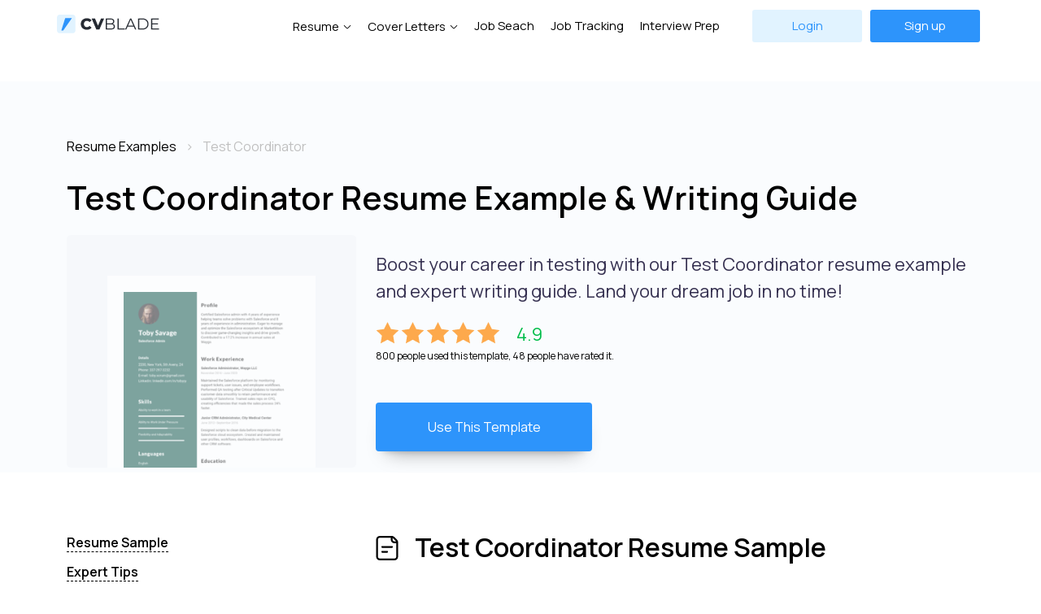

--- FILE ---
content_type: text/html; charset=UTF-8
request_url: https://cvblade.com/resume-examples/test-coordinator/
body_size: 6513
content:
<!DOCTYPE html>
<html lang="en">
<head>
<meta charset="UTF-8">
<base href="https://cvblade.com/">
<title>Test Coordinator Resume Example & Writing Guide &mdash; CVBLADE</title>
<meta name="description" content="Boost your career in testing with our Test Coordinator resume example and expert writing guide. Land your dream job in no time!"><meta property="og:site_name" content="CVBLADE"/>
<meta property="og:type" content="website"/>
<meta property="og:title" content="Test Coordinator Resume Example & Writing Guide &mdash; CVBLADE">
<meta property="og:description" content="Boost your career in testing with our Test Coordinator resume example and expert writing guide. Land your dream job in no time!">
<meta property="og:image" content="https://cvblade.com/images/cvblade_og_main.jpg"/>
<meta name="twitter:card" content="summary_large_image">
<meta property="twitter:domain" content="cvblade.com">
<meta property="twitter:url" content="https://cvblade.com/resume-examples/test-coordinator/">
<meta name="twitter:title" content="Test Coordinator Resume Example & Writing Guide &mdash; CVBLADE">
<meta name="twitter:description" content="Boost your career in testing with our Test Coordinator resume example and expert writing guide. Land your dream job in no time!">
<meta name="twitter:image" content="https://cvblade.com/images/cvblade_og_main.jpg">    


<meta name="viewport" content="width=device-width, initial-scale=1.0">
<link rel="stylesheet" type="text/css" href="assets/template/css/bootstrap-grid.min.css">
<link rel="stylesheet" type="text/css" href="assets/template/css/style.min.css">
<link rel="preconnect" href="https://fonts.googleapis.com"> 
<link rel="preconnect" href="https://fonts.gstatic.com" crossorigin> 
<link href="https://fonts.googleapis.com/css2?family=Manrope:wght@200;300;400;500;600;700;800&display=swap" rel="stylesheet">
<meta name="google-site-verification" content="cQp7PEaqjfyTnm01IMS-eKVJqs5rka4pBwqwhKMp9Lc" />
<link rel="apple-touch-icon" sizes="180x180" href="/apple-touch-icon.png">
<link rel="icon" type="image/png" sizes="32x32" href="/favicon-32x32.png">
<link rel="icon" type="image/png" sizes="16x16" href="/favicon-16x16.png">
<meta name="msapplication-TileColor" content="#da532c">
<meta name="theme-color" content="#ffffff">



<!-- Google Tag Manager -->
<script>(function(w,d,s,l,i) { w[l]=w[l]||[];w[l].push( { 'gtm.start':
new Date().getTime(),event:'gtm.js' } );var f=d.getElementsByTagName(s)[0],
j=d.createElement(s),dl=l!='dataLayer'?'&l='+l:'';j.async=true;j.src=
'https://www.googletagmanager.com/gtm.js?id='+i+dl;f.parentNode.insertBefore(j,f);
 } )(window,document,'script','dataLayer','GTM-N8DHPPQ');</script>
<!-- End Google Tag Manager -->

<body>
<!-- Google Tag Manager (noscript) -->
<noscript><iframe src="https://www.googletagmanager.com/ns.html?id=GTM-N8DHPPQ"
height="0" width="0" style="display:none;visibility:hidden"></iframe></noscript>
<!-- End Google Tag Manager (noscript) -->
 
<header class="header">
    
        
	<div class="container header-in">
		<div class="row align-items-center">
			<div class="col-md-2 col-8">
				<div class="header__logo">
					<a href="/"><img src="assets/template/img/logo.svg" alt="CVBLADE - Create Resume Online"/></a>
				
				
				</div>
			</div>
		
			 <div class="col-md-10 col-4">
			 <div class="header__hamburger">
					<span class="line"></span>
					<span class="line"></span>
					<span class="line"></span>
				</div>
				<div class="header__nav">
				    
				    
				    
				    
				    
				    <div class="header__richmenu"><a href="resume-templates/" data-menu="dropmenu--id1" class="header__navdrop">Resume</a>
				        <div class="dropmenu dropmenu--id1">
    	<div class="container-fluid">
    	    <div class="row">
    	        <div class="col-md-5">
    	            <div class="d-flex align-items-center">
    	                <div class="dropmenu__title me-4">Resume Templates</div>
    	                <div class="dropmenu__link"><a href="resume-templates/">View all</a></div>
    	            </div>
    	            <div class="row">
    	                <div class="col-md-6">
    	                    <ul class="dropmenu__list">
    	                        <li><a href="resume-templates/professional/"><img src="/assets/template/img/briefcase.svg" alt="Professional Resume Templates">Professional</a></li>
    	                        <li><a href="resume-templates/simple/"><img src="/assets/template/img/document.svg" alt="Simple Resume Templates">Simple</a></li>
    	                        <li><a href="resume-templates/modern/"><img src="/assets/template/img/loader.svg" alt="Modern Resume Templates">Modern</a></li>
    	                        <li><a href="resume-templates/creative/"><img src="/assets/template/img/brush.svg" alt="Creative Resume Templates">Creative</a></li>
    	                    </ul> 
    	                </div>
    	                <div class="col-md-6">
    	                    <ul class="dropmenu__list">
    	                        <li><a href="resume-templates/premium/"><img src="/assets/template/img/diamond2.svg" alt="Premium Resume Templates">Premium</a></li>
    	                        <li><a href="resume-templates/popular/"><img src="/assets/template/img/zap.svg" alt="Popular Resume Templates">Popular</a></li>
    	                    </ul> 
    	                </div>
    	            </div>
    	        </div>
    	        
    	        <div class="col-md-2">
    	            <div class="dropmenu__title">Resume Builder</div>
    	            <div class="text-center">
    	                 <img src="assets/template/img/menuimg.png" alt="Resume Builder">
    	                <div class="dropmenu__link"><a href="resume/">Resume Builder</a></div>
    	            </div>
    	        </div>
    	        
    	        <div class="col-md-1"></div>
    	        
    	        <div class="col-md-3">
    	            <div class="dropmenu__title">Resume Examples</div>
    	            <ul class="dropmenu__list dropmenu__list2">
    	                <li><a href="https://cvblade.com/resume-examples/teacher/" class="">Teacher</a></li>
                        <li><a href="https://cvblade.com/resume-examples/internship/" class="">Internship</a></li>
                        <li><a href="https://cvblade.com/resume-examples/software-developer/" class="">Software Developer</a></li>
                        <li><a href="https://cvblade.com/resume-examples/quality-assurance/" class="">Quality Assurance</a></li>
                        <li><a href="https://cvblade.com/resume-examples/nurse/" class="">Nurse</a></li>
    	            </ul>
    	           
    	            <div class="dropmenu__link"><a href="resume-examples/">More</a></div>
    	        </div>
    	   </div>
    	</div>
</div>
				    </div>
				    <div class="header__richmenu"><a href="cover-letter-templates/" data-menu="dropmenu--id2" class="header__navdrop">Cover Letters</a>
				        <div class="dropmenu dropmenu--id2">
    	<div class="container-fluid">
    	    <div class="row">
    	        <div class="col-md-6">
    	            <div class="d-flex align-items-center">
    	                <div class="dropmenu__title me-4">Cover Letters Templates</div>
    	                <div class="dropmenu__link"><a href="cover-letter-templates/">View all</a></div>
    	            </div>
    	            <div class="row">
    	                <div class="col-md-6">
    	                    <ul class="dropmenu__list">
    	                        <li><a href="cover-letter-templates/professional/"><img src="/assets/template/img/briefcase.svg" alt="Professional Cover Letter Templates">Professional</a></li>
    	                        <li><a href="cover-letter-templates/simple/"><img src="/assets/template/img/document.svg" alt="Simple Cover Letter Templates">Simple</a></li>
    	                        <li><a href="cover-letter-templates/modern/"><img src="/assets/template/img/loader.svg" alt="Modern Cover Letter Templates">Modern</a></li>
    	                        <li><a href="cover-letter-templates/creative/"><img src="/assets/template/img/brush.svg" alt="Creative Cover Letter Templates">Creative</a></li>
    	                    </ul> 
    	                </div>
    	                <div class="col-md-6">
    	                    <ul class="dropmenu__list">
    	                        <li><a href="cover-letter-templates/premium/#"><img src="/assets/template/img/diamond2.svg" alt="Premium Cover Letter Templates">Premium</a></li>
    	                        <li><a href="cover-letter-templates/popular/"><img src="/assets/template/img/zap.svg" alt="Popular Cover Letter Templates">Popular</a></li>
    	                    </ul> 
    	                </div>
    	            </div>
    	        </div>
    	        <div class="col-md-3">
    	        <!--   <div class="dropmenu__title">Cover Letters Examples</div>
    	            <ul class="dropmenu__list dropmenu__list2">
    	                <li><a href="#" class="">Software Developer</a></li>
                        <li><a href="#" class="">Software Teacher</a></li>
                        <li><a href="#" class="">Software Nurse</a></li>
                        <li><a href="#" class="">Software Accountant</a></li>
                        <li><a href="#" class="">Software Marketing Specialist</a></li>
    	            </ul>
    	           
    	            <div class="dropmenu__link"><a href="#">More</a></div>/!-->
    	        </div>
    	        <div class="col-md-3">
    	            <div class="dropmenu__title">Cover Letters Builder</div>
    	            <div class="text-center">
    	                 <img src="assets/template/img/menuimg.png" alt="Cover letters Builder">
    	                <div class="dropmenu__link"><a href="cover-letter-templates/">Get Started</a></div>
    	            </div>
    	        </div>
    	   </div>
    	</div>
</div>
				    </div>
				    
				    
				    
				    
				    
				    
					 					<a href="job-search/">Job Seach</a>
					<a href="job-tracking/">Job Tracking</a> 
					<a href="interview/">Interview Prep</a>
					   
					 
			    	<div class="header__buttons">
						<a href="login/" class="button header__login">
							Login
						</a>
						<a href="register/" class="button header__sign">
							Sign up
						</a>
					</div>
					
									</div>
				<div class="header__nav header__nav-mobile">
				    <a href="resume-templates/">Resume Templates</a>
				    <a href="cover-letter-templates/">Cover Letters Templates</a>
				    
				 
				    
				    					<a href="job-tracking/">Job Tracking</a>   
					<a href="interview/">Mock Interview</a>
					<div class="header__buttons">
						<a href="login/" class="button header__login">
								Login
						</a>
						<a href="register/" class="button header__sign">
								Sign up
						</a>
					</div>
					
									</div>
			 
		
		</div>
		</div>
	</div>
</header>




<div class="head-hl-block">

    <div class="container mt-5">
        
        <div class="row">
        <div class="col-lg-12">
            <nav class="bc">
    				  <ol class="breadcrumbs" itemscope="" itemtype="https://schema.org/BreadcrumbList">
    				    <li itemprop="itemListElement" itemscope="" itemtype="https://schema.org/ListItem" class="breadcrumbs-item">
    				    	<a itemprop="item" href="resume-examples/"><span itemprop="name">Resume Examples</span></a>
    				    	<meta content="1" itemprop="position">
    				    </li>
    				    <li itemprop="itemListElement" itemscope="" itemtype="https://schema.org/ListItem" class="breadcrumbs-item">
    				    	<span itemprop="name">Test Coordinator</span>
    				    	<meta content="2" itemprop="position">
    				    </li>
    				  </ol>
            </nav> 
            <h1 class="text-left">Test Coordinator Resume Example & Writing Guide</h1>
        </div>
        </div>
       
            <div class="row ">
                <div class="col-lg-4">
<img src="/assets/components/phpthumbof/cache/r4.12b471071df74c21c13952052b53010a9293.png" class="template-img-hl" alt="Test Coordinator Resume Example" style="opacity:0.5">                        
                        
                    
                </div>
    
     			<div class="col-lg-8 ">
     			    
     			    <div itemscope itemtype="https://schema.org/Product">
     			        
     			        <meta itemprop="name" content="Test Coordinator Resume Template">
     			        <meta itemprop="priceCurrency" content="USD">
     			        <meta itemprop="price" content="1.99">
                    
                        <div class="hl-intro">Boost your career in testing with our Test Coordinator resume example and expert writing guide. Land your dream job in no time!</div>
                        <div class="rating" itemprop="aggregateRating" itemscope="" itemtype="http://schema.org/AggregateRating">
                            
                            <meta itemprop="ratingValue" content="4.9">
                            <meta itemprop="reviewCount" content="48">
                            
                            <div class="rating-v">
                                <div class="rating-stars">
                                    <img src="/assets/template/img/r_star.svg" alt="star" class="r-star">
                                    <img src="/assets/template/img/r_star.svg" alt="star" class="r-star">
                                    <img src="/assets/template/img/r_star.svg" alt="star" class="r-star">
                                    <img src="/assets/template/img/r_star.svg" alt="star" class="r-star">
                                    <img src="/assets/template/img/r_star.svg" alt="star" class="r-star">
                                </div>
                                <div class="rating-number">4.9</div>
                            </div>
                            800 people used this template, 48 people have rated it.
                        </div>
                        
                        
                        
                        
                    
                        <div class="mt-5 text-center">
                                 		
                		<a href="create/?template=88">
                			<button class="go2 action-button" data-template="88">Use This Template</button>
                		</a>
                		                		</div>

                	</div>
            		
                </div>
            </div>
        </div>
    
        
    
    
</div>


<div class="container pt-5">
    <div class="row">
        
        <div class="col-lg-4">
            <div class="inner-menu-block">
                
                <div class="inner-menu">
                    <a href="resume-examples/test-coordinator/#resume-example">Resume Sample</a><br>
                    <a href="resume-examples/test-coordinator/#resume-expert-tips">Expert Tips</a><br>
                    <a href="resume-examples/test-coordinator/#resume-writing-guide">Resume Writing Guide</a><br>
                    <a href="resume-examples/test-coordinator/#resume-common-mistakes">Common Mistakes</a><br>
                    <a href="resume-examples/test-coordinator/#resume-related-examples">Similar Resume Examples</a><br>
                </div>
                
                <div class="mt-5 d-none d-md-block">
                    
                                 		
                    		<a href="create/?template=88">
                    			<button class="go2 action-button" data-template="88">Build Your Resume</button>
                    		</a>
                    		                    		
                </div>
                
                <div class="mt-5 share-links d-none d-md-block">
                    		<h5>Share this page</h5>
                    		<a href="https://twitter.com/intent/tweet?url=https://cvblade.com/resume-examples/test-coordinator/&text=" target="_blank"><img src="/assets/template/img/twitter2.svg" alt="Twitter Share"></a> &nbsp; 
                    		<a href="http://www.linkedin.com/shareArticle?mini=true&url=https://cvblade.com/resume-examples/test-coordinator/&title="><img src="/assets/template/img/linkedin.svg" alt="Linkedin Share"></a> &nbsp;
                    		<a href="https://www.facebook.com/sharer/sharer.php?u=https://cvblade.com/resume-examples/test-coordinator/"><img src="/assets/template/img/facebook.svg" alt="Facebook Share"></a>
                </div>
            </div>
            
        </div>   
        
        <div class="col-lg-8">
            
            <a name="resume-example"></a>
            <h2 class="resume-example-head">Test Coordinator Resume Sample</h2>
            <div class="resume-example-block mt-5 mb-5"><h3>Professional Summary:</h3>
<p>A detail-oriented and organized Test Coordinator with extensive experience in managing testing processes, analyzing requirements, and developing testing plans. Possess expertise in identifying and tracking defects, collaborating with cross-functional teams, and reporting test results.</p>

<h3>Key Skills:</h3>
<ul>
  <li>Test Strategy Development</li>
  <li>Defect Tracking &amp; Reporting</li>
  <li>Test Plan Creation &amp; Execution</li>
  <li>Team Coordination &amp; Collaboration</li>
  <li>Agile Methodologies</li>
  <li>Test Automation Implementation</li>
</ul>

<h3>Professional Experience:</h3>

<h3>Test Coordinator at XYZ Corporation (2017-present)</h3>
<p>- Develop and maintain testing plans, test cases, and test scripts for various projects</p>
<p>- Analyze requirements, identify testing priorities, and manage test data</p>
<p>- Coordinate with cross-functional teams including developers, business analysts, and stakeholders to ensure testing needs are addressed</p>
<p>- Implement test automation and regression testing processes to increase efficiency and ensure accuracy</p>
<p>- Identify and track defects, and work closely with technical teams to ensure timely resolution of issues</p>

<h3>Test Analyst at ABC Inc. (2014-2017)</h3>
<p>- Conducted manual testing on various applications and systems</p>
<p>- Collaborated with development teams to ensure that all defects were properly documented and resolved</p>
<p>- Developed and maintained test plans and test cases</p>
<p>- Assisted with the implementation of test automation processes</p>
<p>- Communicated test results and progress to stakeholders</p>

<h3>Education:</h3>
<ul>
  <li>Bachelor of Science in Computer Science from XYZ University (2014)</li>
</ul></div>
            
            <a name="resume-expert-tips"></a>
            <h2 class="resume-expert-tip">Expert Tip</h2>
            
            <div class="resume-expert-tip-block">
                <h3>Proofread Carefully</h3><p>Typos or grammatical errors can leave a bad impression. Always proofread your resume multiple times, and consider having a friend or mentor check it as well.</p>
            </div>
            
            
            <a name="resume-writing-guide"></a>
            <h2 class="resume-writing-guide mt-5">Test Coordinator Resume Writing Guide</h2>
            
            <div class="ratio ratio-16x9">
                        
            </div>
            
            <div class="inner-content"><h3>Introduction</h3>

<p>As a Test Coordinator, you are responsible for ensuring that the testing process of a software development project runs smoothly. This includes developing, implementing, and managing testing strategies, coordinating with different teams, and ensuring quality control. A great Test Coordinator resume can help you stand out in front of potential employers and showcase your skills and experience in this position.</p>

<h3>Structure of Test Coordinator Resume</h3>

<p>A well-structured Test Coordinator resume should have the following sections:</p>

<ul>
  <li>Summary section - A brief introduction highlighting your skills and experience</li>
  <li>Skills section - A summary of your technical and soft skills relevant to the position</li>
  <li>Work experience section - A detailed list of your work experience, including your achievements and responsibilities</li>
  <li>Education section - A summary of your educational qualifications, including relevant certifications and training</li>
</ul>

<h3>Key Elements of Test Coordinator Resume</h3>

<p>Your Test Coordinator resume should highlight the following key elements:</p>

<ul>
  <li>Experience in managing testing processes - The potential employer is looking for someone who has experience in leading the testing process, and ensuring quality assurance.</li>
  <li>Strong organizational and communication skills - As a Test Coordinator, you will be working with different teams. You need to have excellent organizational and communication skills to ensure that the testing process runs seamlessly.</li>
  <li>Experience with testing tools and methodologies - You should highlight your experience in using different testing tools and methodologies.</li>
  <li>Ability to work in a team environment - You should demonstrate your ability to work in a team environment and coordinate with different teams.</li>
  <li>Attention to detail - Attention to detail is crucial in testing, and your resume should showcase your ability to pay attention to the smallest detail.</li>
</ul>

<h3>Formatting Tips for Test Coordinator Resume</h3>

<p>Here are a few formatting tips that will help make your Test Coordinator resume stand out:</p>

<ul>
  <li>Use bullet points to highlight your achievements and responsibilities.</li>
  <li>Use numbers and statistics to demonstrate your impact on the testing process.</li>
  <li>Use a clean and professional font and limit your resume to two pages.</li>
  <li>Ensure that your resume is free from any spelling or grammatical errors.</li>
  <li>Start each section with a bold header to highlight it.</li>
</ul>

<h3>Conclusion</h3>

<p>A well-crafted Test Coordinator resume can help you land your dream job. Make sure you highlight your experience, skills, and achievements to demonstrate why you are the best fit for the position. Use the formatting tips to create a clean and professional document that is easy to read and understand.</p></div>
            
            <a name="resume-common-mistakes"></a>
            <h2 class="resume-common-mistakes">Common Resume Writing Mistake</h2>
            
            <div class="resume-common-mistakes-block">
                <h3>Excessive Job Hopping</h3><p>While sometimes it's unavoidable, try to limit the number of short-term jobs listed on your resume as it may signal instability to potential employers.</p> 
            </div>
            
            
            <a name="resume-related-examples"></a>

            <div class="pt-3 mb-5 hl-links-2">
            
            <h2 class="related-resume-examples">Resume Examples You May Interested</h2>

<a href="resume-examples/quality-manager/">Quality Manager</a><br>
<a href="resume-examples/supplier-quality-manager/">Supplier Quality Manager</a><br>
<a href="resume-examples/quality-control-associate/">Quality Control Associate</a><br>
<a href="resume-examples/quality-assurance-associate/">Quality Assurance Associate</a><br>
<a href="resume-examples/quality-assurance-analyst/">Quality Assurance Analyst</a><br>
<a href="resume-examples/qa-engineer/">Qa Engineer</a><br>
<a href="resume-examples/quality-assurance-auditor/">Quality Assurance Auditor</a><br>
<a href="resume-examples/test-manager/">Test Manager</a><br>
<a href="resume-examples/test-analyst/">Test Analyst</a><br>
<a href="resume-examples/director-of-quality/">Director Of Quality</a><br>
                    
            </div>
            
        </div>

    </div>
</div>


<div class="professional">
	<div class="container-fluid">
		<img src="assets/template/img/target.png" alt="Build your resume online"/>
		<div class="row flex-column">
			<h2>Create resume online now 
				<span>to take the first step towards career success</span></h2>
			<p class="professional__sub">CVBLADE developed by hiring professionals. With our resume builder, applying for your dream job is easy and fast. </p>
			<a href="resume-templates/" class="button professional__button">Create Resume</a>
		</div>
	</div>
</div>

 

<footer class="footer">
	<div class="footer__main">
		<div class="container">
			<div class="row">
				<div class="col-md-3 col-12 col">
					<div class="footer__logo">
					<a href="/">	<img src="assets/template/img/logo.svg" alt="CVBLADE - Best resume & cover letter templates"/></a>
						<!-- <p>write to us: <b>info@cvblade.com</b></p> /!-->
					</div>
				</div>
				<div class="col-md-3 col-12 col">
					<div class="footer__title">Resume & Cover Letters</div>
					<ul class="footer__nav">
					    <li><a href="resume-templates/">Resume Templates</a><li>
                        <li><a href="resume-templates/creative/">Creative Resume Templates</a><li>
                        <li><a href="resume-templates/professional/">Professional Resume Templates</a><li>
                        <li><a href="resume-templates/modern/">Modern Resume Templates</a><li>
                        <li><a href="resume-templates/premium/">Premium Resume Templates</a><li>
                        <li><a href="cover-letter-templates/">Cover Letters Templates</a><li>
                        <li><a href="resume-examples/">Resume Examples</a><li>
					</ul>
				</div>
				<div class="col-md-3 col-12 col">
					<div class="footer__title">Services</div>
					<ul class="footer__nav">
					    <li><a href="resume/">Resume Builder</a><li>
					    <li><a href="job-search/">Job Search</a><li>
					    <li><a href="job-tracking/">Job Tracking</a><li>
                        <li><a href="interview/">Interview Preparation</a><li>
                        
					</ul>
				</div>
				<div class="col-md-3 col-12 col">
					<div class="footer__title">About</div>
					<ul class="footer__nav">
					    <li><a href="about/">About Us</a><li>
                        <li><a href="pricing/">Pricing</a><li>
                        <li><a href="contacts/">Contacts</a><li>
					</ul>
				</div>
				
			</div>
		</div>
	</div>
	<div class="footer__bottom">
		<div class="container">
			<div class="row">
				<div class="col">
					<div class="footer__copy">
						<p>© 2025 CVBLADE. All Rights Reserved.</p>
					</div>
				</div>
				<div class="col">
					<div class="footer__socials">
					<!--	<a href=""><img src="assets/template/img/fb.svg" alt=""></a>
						<a href=""><img src="assets/template/img/twitter.svg" alt=""></a>
						 <a href=""><img src="assets/template/img/ig.svg" alt=""></a>/!-->
						 <a href="privacy-policy/">Privacy Policy</a>
						 <a href="terms-of-service/">Terms of Service</a>
					</div>
				</div>
			</div>
		</div>
	</div>
</footer>



<script src="https://ajax.googleapis.com/ajax/libs/jquery/1.12.4/jquery.min.js"></script>
<script src="assets/template/js/main.js"></script>
<script>

$( document ).ready(function() {
			
		   if($(window).width()>1020){
			   
				$(window).scroll(function() {
					
					if ($(this).scrollTop() >= 200) {
						$(".user-line").addClass("d-none");
					} else {
						$(".user-line").removeClass("d-none");
					}
				});
			}
			
		});



</script>




 <script>
  
    
         $(document).ready(function(){
             
            if($(window).width()>1020){
			   
				$(window).scroll(function() {
				console.log('!');
					if($(this).scrollTop() >= 570) {
						if($(window).width()>1020){ 
						    $('.inner-menu-block').addClass('inner-menu-fixed'); 
                         };
					}
					else{
						$('.inner-menu-block').removeClass('inner-menu-fixed');
					}
					
					if ($(this).scrollTop() >= $(document).height() - 1500) {
						$(".inner-menu-block").addClass("d-none");
					} else {
						$(".inner-menu-block").removeClass("d-none");
					}
					
				});
			};
         
 
        })
    </script>




<script defer src="https://static.cloudflareinsights.com/beacon.min.js/vcd15cbe7772f49c399c6a5babf22c1241717689176015" integrity="sha512-ZpsOmlRQV6y907TI0dKBHq9Md29nnaEIPlkf84rnaERnq6zvWvPUqr2ft8M1aS28oN72PdrCzSjY4U6VaAw1EQ==" data-cf-beacon='{"version":"2024.11.0","token":"b8c4094f5e8649e399dd36be2614d3f8","r":1,"server_timing":{"name":{"cfCacheStatus":true,"cfEdge":true,"cfExtPri":true,"cfL4":true,"cfOrigin":true,"cfSpeedBrain":true},"location_startswith":null}}' crossorigin="anonymous"></script>
</body>
</html>

--- FILE ---
content_type: image/svg+xml
request_url: https://cvblade.com/assets/template/img/brush.svg
body_size: 177
content:
<svg width="24" height="24" viewBox="0 0 24 24" fill="none" xmlns="http://www.w3.org/2000/svg">
<path fill-rule="evenodd" clip-rule="evenodd" d="M4 5C4 3.34315 5.34315 2 7 2H17C18.6569 2 20 3.34315 20 5V10C20.5523 10 21 10.4477 21 11V12.4262C21 13.907 19.9197 15.1662 18.4562 15.3914L16.3439 15.7163C15.3055 15.8761 14.5677 16.8121 14.6549 17.8592L14.7509 19.0104C14.885 20.6197 13.6149 22 12 22C10.3851 22 9.11502 20.6197 9.24914 19.0104L9.34507 17.8592C9.43232 16.8121 8.69454 15.8761 7.65609 15.7163L5.54383 15.3914C4.08033 15.1662 3 13.907 3 12.4262V11C3 10.4477 3.44772 10 4 10V5ZM17 3.5C17.8284 3.5 18.5 4.17157 18.5 5V10H5.5V5C5.5 4.17157 6.17157 3.5 7 3.5H17ZM4.5 11.5V12.4262C4.5 13.1666 5.04017 13.7962 5.77191 13.9088L7.88418 14.2338C9.70146 14.5133 10.9926 16.1514 10.8399 17.9837L10.744 19.1349C10.6827 19.8698 11.2626 20.5 12 20.5C12.7374 20.5 13.3173 19.8698 13.256 19.1349L13.1601 17.9837C13.0074 16.1514 14.2985 14.5133 16.1158 14.2338L18.2281 13.9088C18.9598 13.7962 19.5 13.1666 19.5 12.4262V11.5H4.5Z" fill="#2D94FB"/>
</svg>


--- FILE ---
content_type: image/svg+xml
request_url: https://cvblade.com/assets/template/img/expert_tip_icon.svg
body_size: 316
content:
<?xml version="1.0" encoding="UTF-8"?>
<svg width="30px" height="30px" viewBox="0 0 30 30" version="1.1" xmlns="http://www.w3.org/2000/svg" xmlns:xlink="http://www.w3.org/1999/xlink">
    <title>expert_tip_icon</title>
    <g id="Web" stroke="none" stroke-width="1" fill="none" fill-rule="evenodd">
        <g id="7-My-CV-Copy-27" transform="translate(-493.000000, -1812.000000)" fill="#000000">
            <g id="Group" transform="translate(493.000000, 1812.000000)">
                <path d="M16.125,9.00001431 L16.125,16.5 C16.125,17.1213205 15.6213204,17.625 15,17.625 C14.3786796,17.625 13.875,17.1213205 13.875,16.5 L13.875,9.00001431 C13.875,8.37869395 14.3786796,7.87501431 15,7.87501431 C15.6213204,7.87501431 16.125,8.37869395 16.125,9.00001431 Z" id="Path-51-(Stroke)" transform="translate(15.000000, 12.750007) scale(1, -1) translate(-15.000000, -12.750007) "></path>
                <path d="M15,22.5 C14.1715729,22.5 13.5,21.8284271 13.5,21 C13.5,20.1715729 14.1715729,19.5 15,19.5 C15.8284271,19.5 16.5,20.1715729 16.5,21 C16.5,21.8284271 15.8284271,22.5 15,22.5 Z" id="Ellipse-135" fill-rule="nonzero"></path>
                <path d="M15,0 C23.2842708,0 30,6.71572852 30,15 C30,23.2842708 23.2842708,30 15,30 C6.71572852,30 0,23.2842708 0,15 C0,6.71572852 6.71572852,0 15,0 Z M15,2.25 C7.95836949,2.25 2.25,7.95836949 2.25,15 C2.25,22.0416312 7.95836949,27.75 15,27.75 C22.0416312,27.75 27.75,22.0416312 27.75,15 C27.75,7.95836949 22.0416312,2.25 15,2.25 Z" id="Combined-Shape"></path>
            </g>
        </g>
    </g>
</svg>

--- FILE ---
content_type: image/svg+xml
request_url: https://cvblade.com/assets/template/img/resume_example_icon.svg
body_size: 677
content:
<?xml version="1.0" encoding="UTF-8"?>
<svg width="28px" height="30px" viewBox="0 0 28 30" version="1.1" xmlns="http://www.w3.org/2000/svg" xmlns:xlink="http://www.w3.org/1999/xlink">
    <title>resume_example_icon</title>
    <g id="Web" stroke="none" stroke-width="1" fill="none" fill-rule="evenodd">
        <g id="7-My-CV-Copy-27" transform="translate(-503.000000, -635.000000)" fill="#000000">
            <g id="Group" transform="translate(503.500000, 635.000000)">
                <path d="M19.1360393,0 C19.5149732,0 19.8889804,0.0477945674 20.25,0.140044872 C20.3153744,0.156749949 20.3803225,0.174912527 20.444797,0.194513328 C21.1456747,0.407583654 21.7905736,0.790573597 22.3180189,1.31801963 L25.6819811,4.6819818 C26.2579451,5.25794542 26.6616583,5.97397399 26.8599558,6.75 C26.861412,6.75569558 26.8628511,6.76138258 26.8642845,6.7670846 C26.9537001,7.12281346 27,7.49100065 27,7.86396146 L27,25.5 C27,27.9852819 24.9852819,30 22.5,30 L4.5,30 C2.01471931,30 0,27.9852819 0,25.5 L0,4.5 C0,2.01471806 2.01471877,0 4.5,0 L19.1360393,0 Z M18,2.25 L4.5,2.25 C3.25735903,2.25 2.25,3.25735903 2.25,4.5 L2.25,4.5 L2.25,25.5 C2.25,26.7426395 3.25735974,27.75 4.5,27.75 L4.5,27.75 L22.5,27.75 C23.742641,27.75 24.75,26.7426395 24.75,25.5 L24.75,25.5 L24.75,9 L22.5,9 C20.0147181,9 18,6.98528123 18,4.5 L18,4.5 L18,2.25 Z M20.25,2.5451045 L20.25,4.5 C20.25,5.74264061 21.257359,6.75 22.5,6.75 L24.4548941,6.75 C24.356286,6.5769403 24.2343006,6.41628098 24.090992,6.27297235 L20.7270298,2.90900981 C20.5951681,2.77714831 20.4486237,2.66334379 20.2912416,2.5691877 C20.2775745,2.56101161 20.2638273,2.55298322 20.25,2.5451045 Z" id="Combined-Shape"></path>
                <path d="M7.5,12.375 L19.5,12.375 C20.1213198,12.375 20.625,12.8786796 20.625,13.5 C20.625,14.1213204 20.1213198,14.625 19.5,14.625 L7.5,14.625 C6.87867965,14.625 6.375,14.1213204 6.375,13.5 C6.375,12.8786796 6.87867965,12.375 7.5,12.375 Z" id="Vector-492-(Stroke)"></path>
                <path d="M7.5,18.375 L13.5,18.375 C14.1213205,18.375 14.625,18.8786796 14.625,19.5 C14.625,20.1213204 14.1213205,20.625 13.5,20.625 L7.5,20.625 C6.87867965,20.625 6.375,20.1213204 6.375,19.5 C6.375,18.8786796 6.87867965,18.375 7.5,18.375 Z" id="Vector-493-(Stroke)"></path>
            </g>
        </g>
    </g>
</svg>

--- FILE ---
content_type: image/svg+xml
request_url: https://cvblade.com/assets/template/img/twitter2.svg
body_size: 640
content:
<?xml version="1.0" encoding="UTF-8"?>
<svg width="22px" height="18px" viewBox="0 0 22 18" version="1.1" xmlns="http://www.w3.org/2000/svg" xmlns:xlink="http://www.w3.org/1999/xlink">
    <title>twitter</title>
    <g id="Web" stroke="none" stroke-width="1" fill="none" fill-rule="evenodd">
        <g id="7-My-CV-Copy-27" transform="translate(-200.000000, -992.000000)" fill="#1DA2F2">
            <g id="twitter" transform="translate(200.773926, 992.300049)">
                <path d="M13.8260136,0 C15.5260136,0 16.6260128,1.09999985 17.1260128,1.89999986 L19.5260124,1.10000014 C19.8260124,1 20.1260136,1.09999985 20.3260136,1.39999986 C20.5260136,1.69999987 20.5260136,2 20.3260136,2.29999995 L18.5260124,5 C18.7260124,6.10000002 19.0260136,9.70000029 16.3260136,13.3000002 C14.0260136,16.3000002 10.6260133,17.5 7.22601318,17.5 C4.82601309,17.5 2.42601305,16.9000006 0.426013052,15.9000006 C0.126013041,15.8000006 -0.07398705,15.3999994 0.0260129515,15.0999994 C0.126012953,14.7999994 0.326013088,14.5 0.6260131,14.5 C2.52601308,14.299999 3.92601323,13.8999998 5.22601318,13.1999998 C2.32601309,11 0.826012895,7 1.0260129,1.70000005 C1.0260129,1.40000004 1.22601289,1.10000024 1.5260129,1 C1.82601291,0.900000237 2.12601285,1 2.32601285,1.20000005 C4.42601275,3.29999995 7.0260129,5.5 9.42601299,5.19999981 C9.32601299,4.29999983 9.42601299,2.5999999 10.426013,1.39999986 C11.226013,0.5 12.3260136,0 13.8260136,0 Z M13.8260136,1.39999986 C12.8260136,1.39999986 12.1260128,1.70000005 11.6260128,2.20000005 C10.6260128,3.4000001 11.0260134,5.4 11.0260134,5.5 C11.1260134,5.90000001 10.9260134,6.19999962 10.5260134,6.39999962 C7.72601342,7.29999959 4.92601323,5.5 2.52601314,3.39999986 C2.72601314,6.79999995 3.72601271,10.7 7.1260128,12.5 C7.32601281,12.6 7.52601337,12.8999994 7.52601337,13.0999994 C7.52601337,13.3999994 7.42601281,13.6000002 7.1260128,13.8000002 C5.92601275,14.6000002 4.72601271,15.099999 3.42601275,15.5 C7.52601266,16.6999991 12.2260127,16.2000003 15.1260128,12.3000002 C17.8260128,8.70000029 17.0260124,5.09999962 17.0260124,4.89999962 C17.0260124,4.69999962 17.0260128,4.5 17.1260128,4.30000019 L17.9260139,3.10000014 L17.0260124,3.39999986 C16.6260124,3.5 16.3260128,3.40000024 16.1260128,3 C15.59268,1.93333324 14.8260136,1.39999986 13.8260136,1.39999986 Z" id="Combined-Shape"></path>
            </g>
        </g>
    </g>
</svg>